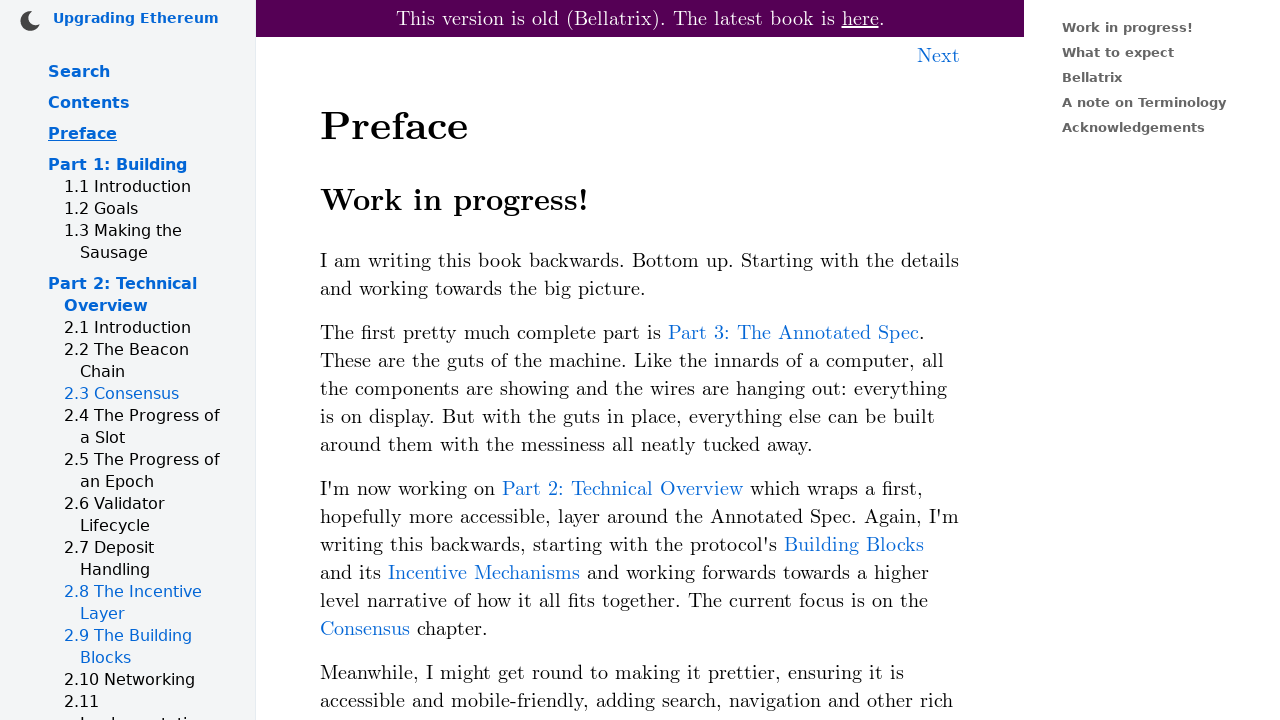

--- FILE ---
content_type: text/html
request_url: https://eth2book.info/bellatrix/preface/
body_size: 6266
content:
<!DOCTYPE html><html lang="en-GB"> <head><title>Upgrading Ethereum | Preface</title><meta name="description" content="A technical handbook on Ethereum's move to proof of stake and beyond."><meta charSet="utf-8"><meta name="viewport" content="width=device-width, initial-scale=1"><meta property="og:site-name" content="Upgrading Ethereum"><meta property="og:image" content="https://eth2book.info/f/android-icon-192x192.png"><meta property="og:description" content="A technical handbook on Ethereum's move to proof of stake and beyond."><meta property="og:type" content="website"><meta property="og:locale" content="en_GB"><meta property="og:title" content="Upgrading Ethereum | Preface"><meta property="og:url" content="https://eth2book.info/bellatrix/preface/"><meta name="twitter:card" content="summary"><meta name="twitter:site" content="eth2book.info"><meta name="twitter:creator" content="@benjaminion_xyz"><meta name="twitter:image" content="https://eth2book.info/f/android-icon-192x192.png"><link rel="apple-touch-icon" sizes="57x57" href="https://eth2book.info/f/apple-icon-57x57.png"><link rel="apple-touch-icon" sizes="60x60" href="https://eth2book.info/f/apple-icon-60x60.png"><link rel="apple-touch-icon" sizes="72x72" href="https://eth2book.info/f/apple-icon-72x72.png"><link rel="apple-touch-icon" sizes="76x76" href="https://eth2book.info/f/apple-icon-76x76.png"><link rel="apple-touch-icon" sizes="114x114" href="https://eth2book.info/f/apple-icon-114x114.png"><link rel="apple-touch-icon" sizes="120x120" href="https://eth2book.info/f/apple-icon-120x120.png"><link rel="apple-touch-icon" sizes="144x144" href="https://eth2book.info/f/apple-icon-144x144.png"><link rel="apple-touch-icon" sizes="152x152" href="https://eth2book.info/f/apple-icon-152x152.png"><link rel="apple-touch-icon" sizes="180x180" href="https://eth2book.info/f/apple-icon-180x180.png"><link rel="icon" type="image/png" sizes="192x192" href="https://eth2book.info/f/android-icon-192x192.png"><link rel="icon" type="image/png" sizes="32x32" href="https://eth2book.info/f/favicon-32x32.png"><link rel="icon" type="image/png" sizes="96x96" href="https://eth2book.info/f/favicon-96x96.png"><link rel="icon" type="image/png" sizes="16x16" href="https://eth2book.info/f/favicon-16x16.png"><link rel="canonical" href="https://eth2book.info/latest/preface/"><link rel="stylesheet" href="/bellatrix/dark_250711.css" media="(prefers-color-scheme: dark)"><link rel="stylesheet" href="/bellatrix/light_250711.css" media="(prefers-color-scheme: light)"><script type="module" src="https://eth2book.info/inc/dark-mode-toggle.js"></script><script type="module">var e=window._paq=window._paq||[];e.push(["setDomains",["*.eth2book.info"]]);e.push(["trackPageView"]);e.push(["enableLinkTracking"]);(function(){var a="https://eth2book.info/matomo/";e.push(["setTrackerUrl",a+"matomo.php"]),e.push(["setSiteId","1"]);var o=document,t=o.createElement("script"),s=o.getElementsByTagName("script")[0];t.async=!0,t.src=a+"matomo.js",s.parentNode.insertBefore(t,s)})();</script><link rel="stylesheet" href="/bellatrix/_astro/_path_.DR-AKfCr.css"></head> <body> <div id="all-content"> <aside id="dark-mode-toggle"> <dark-mode-toggle permanent="true"></dark-mode-toggle> </aside>  <div id="page"> <nav class="sidebar scrollable" aria-label="Book contents navigation"> <div class="sidebar-title"> <a href="/bellatrix/">Upgrading Ethereum</a> </div> <div id="index"> <ul><li><a href=/bellatrix/search/>Search</a></li><li><a href=/bellatrix/contents/>Contents</a></li><li><a href=/bellatrix/preface/ class="index-active" aria-current="page">Preface</a></li><li><a href=/bellatrix/part1/>Part 1: Building</a><ul><li><span class="label-string">1.1</span> Introduction</li><li><span class="label-string">1.2</span> Goals</li><li><span class="label-string">1.3</span> Making the Sausage</li></ul></li><li><a href=/bellatrix/part2/>Part 2: Technical Overview</a><ul><li><span class="label-string">2.1</span> Introduction</li><li><span class="label-string">2.2</span> The Beacon Chain</li><li><a href=/bellatrix/part2/consensus/><span class="label-string">2.3</span> Consensus</a></li><li><span class="label-string">2.4</span> The Progress of a Slot</li><li><span class="label-string">2.5</span> The Progress of an Epoch</li><li><span class="label-string">2.6</span> Validator Lifecycle</li><li><span class="label-string">2.7</span> Deposit Handling</li><li><a href=/bellatrix/part2/incentives/><span class="label-string">2.8</span> The Incentive Layer</a></li><li><a href=/bellatrix/part2/building_blocks/><span class="label-string">2.9</span> The Building Blocks</a></li><li><span class="label-string">2.10</span> Networking</li><li><span class="label-string">2.11</span> Implementation</li></ul></li><li><a href=/bellatrix/part3/>Part 3: Annotated Specification</a><ul><li><a href=/bellatrix/part3/introduction/><span class="label-string">3.1</span> Introduction</a></li><li><a href=/bellatrix/part3/config/><span class="label-string">3.2</span> Types, Constants, Presets, and Configuration</a></li><li><a href=/bellatrix/part3/containers/><span class="label-string">3.3</span> Containers</a></li><li><a href=/bellatrix/part3/helper/><span class="label-string">3.4</span> Helper Functions</a></li><li><a href=/bellatrix/part3/transition/><span class="label-string">3.5</span> Beacon Chain State Transition Function</a></li><li><a href=/bellatrix/part3/initialise/><span class="label-string">3.6</span> Initialise State</a></li><li><a href=/bellatrix/part3/forkchoice/><span class="label-string">3.7</span> Fork Choice</a></li><li><a href=/bellatrix/part3/safe-block/><span class="label-string">3.8</span> Safe Block</a></li></ul></li><li><a href=/bellatrix/part4/>Part 4: Upgrades</a><ul><li><span class="label-string">4.1</span> Hard forks</li><li><a href=/bellatrix/part4/history/><span class="label-string">4.2</span> Upgrade History</a></li><li><span class="label-string">4.3</span> The Merge</li></ul></li><li><a href=/bellatrix/appendices/>Appendices</a><ul><li><span class="label-string">5.1</span> Staking</li><li><span class="label-string">5.2</span> How to become a core dev</li><li><a href=/bellatrix/appendices/running/><span class="label-string">5.3</span> Running the spec</a></li><li><span class="label-string">5.4</span> Glossary</li></ul></li><li><a href=/bellatrix/annotated-spec/>One Page Annotated Spec</a></li><li><a href=/bellatrix/pdf/>PDF</a></li><li><a href=/bellatrix/contact/>Contact me</a></li></ul> </div> </nav> <div id="main-content" class="scrollable"> <div id="banner"><p>
This version is old (Bellatrix). The latest book is <a href="/latest/">here</a>.
</p></div> <div id="padded-content"> <nav class="prevnext" aria-label="Next and previous"><span class="prev"></span><span class="contents"><a href="/bellatrix/contents/">Contents</a></span><span class="next"><a href="/bellatrix/part1/" title="Part 1: Building" rel="next">
Next
</a></span></nav> <main> <h1 id="preface">Preface</h1>
<h2 id="work-in-progress"><a class="anchor" aria-hidden="true" href="#work-in-progress"><svg aria-hidden="true" tabindex="-1" height="16" version="1.1" viewBox="0 0 16 16" width="16"><path fill-rule="evenodd" d="M4 9h1v1H4c-1.5 0-3-1.69-3-3.5S2.55 3 4 3h4c1.45 0 3 1.69 3 3.5 0 1.41-.91 2.72-2 3.25V8.59c.58-.45 1-1.27 1-2.09C10 5.22 8.98 4 8 4H4c-.98 0-2 1.22-2 2.5S3 9 4 9zm9-3h-1v1h1c1 0 2 1.22 2 2.5S13.98 12 13 12H9c-.98 0-2-1.22-2-2.5 0-.83.42-1.64 1-2.09V6.25c-1.09.53-2 1.84-2 3.25C6 11.31 7.55 13 9 13h4c1.45 0 3-1.69 3-3.5S14.5 6 13 6z"></path></svg></a>Work in progress!</h2>
<p id="p_0">I am writing this book backwards. Bottom up. Starting with the details and working towards the big picture.</p>
<p id="p_1">The first pretty much complete part is <a href="/bellatrix/part3/">Part 3: The Annotated Spec</a>. These are the guts of the machine. Like the innards of a computer, all the components are showing and the wires are hanging out: everything is on display. But with the guts in place, everything else can be built around them with the messiness all neatly tucked away.</p>
<p id="p_2">I'm now working on <a href="/bellatrix/part2/">Part 2: Technical Overview</a> which wraps a first, hopefully more accessible, layer around the Annotated Spec. Again, I'm writing this backwards, starting with the protocol's <a href="/bellatrix/part2/building_blocks/">Building Blocks</a> and its <a href="/bellatrix/part2/incentives/">Incentive Mechanisms</a> and working forwards towards a higher level narrative of how it all fits together. The current focus is on the <a href="/bellatrix/part2/consensus/">Consensus</a> chapter.</p>
<p id="p_3">Meanwhile, I might get round to making it prettier, ensuring it is accessible and mobile-friendly, adding search, navigation and other rich information, PDF versions, maybe NFTs... who knows?</p>
<p id="p_4"><strong>Warning:</strong> until Edition 1.0 is out, anything may change. I'll try not to change URLs and anchors in the Annotated Spec part, but no promises. Anything else, including entire chapters and sections, should be considered unstable.</p>
<h2 id="what-to-expect"><a class="anchor" aria-hidden="true" href="#what-to-expect"><svg aria-hidden="true" tabindex="-1" height="16" version="1.1" viewBox="0 0 16 16" width="16"><path fill-rule="evenodd" d="M4 9h1v1H4c-1.5 0-3-1.69-3-3.5S2.55 3 4 3h4c1.45 0 3 1.69 3 3.5 0 1.41-.91 2.72-2 3.25V8.59c.58-.45 1-1.27 1-2.09C10 5.22 8.98 4 8 4H4c-.98 0-2 1.22-2 2.5S3 9 4 9zm9-3h-1v1h1c1 0 2 1.22 2 2.5S13.98 12 13 12H9c-.98 0-2-1.22-2-2.5 0-.83.42-1.64 1-2.09V6.25c-1.09.53-2 1.84-2 3.25C6 11.31 7.55 13 9 13h4c1.45 0 3-1.69 3-3.5S14.5 6 13 6z"></path></svg></a>What to expect</h2>
<p id="p_5">This is a book for those who want to understand Ethereum 2.0 – Ethereum on proof of stake – at a technical level. What does it do? How does it work? Why is it like this?</p>
<p id="p_6">Who am I writing for? For people like me! People who enjoy understanding how things work. But more than that, who like to know <em>why</em> things are the way they are.</p>
<p id="p_7">Although I am an Ethereum staker and an Ethereum user, I am not writing primarily for stakers or users here. Some of the generic material on <a href="/bellatrix/appendices/staking/">Staking</a> may be relevant (once I have written it), but you will find better help in places like the excellent <a href="https://ethstaker.cc/" rel="external noopener" target="_blank">EthStaker</a> community.</p>
<p id="p_8">The scope of the book concerns (what I consider to be) the Ethereum 2.0 protocol. Ethereum 2.0 has become a less well-defined term recently. But for me, it broadly includes,</p>
<ul>
<li id="li_0">all things proof of stake and the beacon chain,</li>
<li id="li_1">the process of The Merge by which Ethereum moved to proof of stake,</li>
<li id="li_2">in-protocol data sharding, and</li>
<li id="li_3">an array of potential future enhancements.</li>
</ul>
<p id="p_9">I will not be covering any of the historic Ethereum 1.0 protocol, except as it touches upon The Merge. The <a href="https://github.com/ethereumbook/ethereumbook" rel="external noopener" target="_blank">Mastering Ethereum book</a> is an excellent resource, and there is no point in duplicating it. Although roll-ups and other so-called layer 2 solutions have rapidly become part of the overall Ethereum 2.0 narrative, they are by definition not in-protocol, and I will not be covering them here. I will not be discussing, DeFi, DAOs, NFTs, or any of the wonderful things that can be built on top of this amazing technology.</p>
<p id="p_10">It's a chunky list of exclusions, but there's still <a href="/bellatrix/contents/">plenty to talk about</a>.</p>
<h2 id="bellatrix"><a class="anchor" aria-hidden="true" href="#bellatrix"><svg aria-hidden="true" tabindex="-1" height="16" version="1.1" viewBox="0 0 16 16" width="16"><path fill-rule="evenodd" d="M4 9h1v1H4c-1.5 0-3-1.69-3-3.5S2.55 3 4 3h4c1.45 0 3 1.69 3 3.5 0 1.41-.91 2.72-2 3.25V8.59c.58-.45 1-1.27 1-2.09C10 5.22 8.98 4 8 4H4c-.98 0-2 1.22-2 2.5S3 9 4 9zm9-3h-1v1h1c1 0 2 1.22 2 2.5S13.98 12 13 12H9c-.98 0-2-1.22-2-2.5 0-.83.42-1.64 1-2.09V6.25c-1.09.53-2 1.84-2 3.25C6 11.31 7.55 13 9 13h4c1.45 0 3-1.69 3-3.5S14.5 6 13 6z"></path></svg></a>Bellatrix</h2>
<p id="p_11">This edition covers the Bellatrix version of the deployed Ethereum 2.0 beacon chain. The beacon chain went live with Phase 0 on December 1st, 2020. It was upgraded to Altair on October 27th, 2021, and to Bellatrix on September 6th, 2022.</p>
<p id="p_12">Specifically, unless otherwise stated, any reference to the consensus specifications is to the version <a href="https://github.com/ethereum/consensus-specs/tree/v1.2.0" rel="external noopener" target="_blank">tagged v1.2.0</a> (the <a href="https://github.com/ethereum/consensus-specs/releases/tag/v1.2.0" rel="external noopener" target="_blank">Ailuropoda melanoleuca</a> release<sup><a href="#fn-fn-giant-panda" id="fnref-fn-giant-panda" data-footnote-ref="" aria-describedby="footnote-label">1</a></sup>).</p>
<h2 id="a-note-on-terminology"><a class="anchor" aria-hidden="true" href="#a-note-on-terminology"><svg aria-hidden="true" tabindex="-1" height="16" version="1.1" viewBox="0 0 16 16" width="16"><path fill-rule="evenodd" d="M4 9h1v1H4c-1.5 0-3-1.69-3-3.5S2.55 3 4 3h4c1.45 0 3 1.69 3 3.5 0 1.41-.91 2.72-2 3.25V8.59c.58-.45 1-1.27 1-2.09C10 5.22 8.98 4 8 4H4c-.98 0-2 1.22-2 2.5S3 9 4 9zm9-3h-1v1h1c1 0 2 1.22 2 2.5S13.98 12 13 12H9c-.98 0-2-1.22-2-2.5 0-.83.42-1.64 1-2.09V6.25c-1.09.53-2 1.84-2 3.25C6 11.31 7.55 13 9 13h4c1.45 0 3-1.69 3-3.5S14.5 6 13 6z"></path></svg></a>A note on Terminology</h2>
<p id="p_13">The "Ethereum 2.0" terminology is out of favour in some circles, but I don't really care. I will be happily using the terms "Ethereum 2.0", "Ethereum 2", "Ethereum 1", "Eth1", and "Eth2" throughout this book where it makes sense to me, and I'm pretty sure you'll know what I mean. I have more to say about this in <a href="/bellatrix/part1/introduction/">the first chapter</a>.</p>
<p id="p_14"><a id="british-english"></a>
You will also notice that I unapologetically use British English spelling, punctuation, and quaint idioms. It's a feature, not a bug.</p>
<h2 id="acknowledgements"><a class="anchor" aria-hidden="true" href="#acknowledgements"><svg aria-hidden="true" tabindex="-1" height="16" version="1.1" viewBox="0 0 16 16" width="16"><path fill-rule="evenodd" d="M4 9h1v1H4c-1.5 0-3-1.69-3-3.5S2.55 3 4 3h4c1.45 0 3 1.69 3 3.5 0 1.41-.91 2.72-2 3.25V8.59c.58-.45 1-1.27 1-2.09C10 5.22 8.98 4 8 4H4c-.98 0-2 1.22-2 2.5S3 9 4 9zm9-3h-1v1h1c1 0 2 1.22 2 2.5S13.98 12 13 12H9c-.98 0-2-1.22-2-2.5 0-.83.42-1.64 1-2.09V6.25c-1.09.53-2 1.84-2 3.25C6 11.31 7.55 13 9 13h4c1.45 0 3-1.69 3-3.5S14.5 6 13 6z"></path></svg></a>Acknowledgements</h2>
<p id="p_15">First and foremost, I want to thank my employer, ConsenSys. Much of the work has been in my own time, but ConsenSys has also been very cool with me working on this in the course of my day job. ConsenSys is a wonderful employer, a terrific force for good in the ecosystem, and an incredible place to work.</p>
<p id="p_16">So much of what I do involves writing about other people's work, and pretty much everything in this book is other people's work. I deeply value the openness and generosity of the Ethereum community. For me, this is one of its defining characteristics. Many people's contributions are cited throughout this book, and I am indebted to all of you. Being part of the Eth2 dev community has been the best experience of my life.</p>
<p id="p_17">Thank you to the many GitCoin grant supporters who donated in support of the original annotated specification and my regular What's New in Eth2 newsletter. And to generous crypto friends, anon and otherwise, for your kind gifts over the years. Your support has encouraged me hugely as I've wrestled with the minutiae of the spec. I bloody love this community.</p>
<p id="p_18">Shout-out to the EthStaker community: you rock!</p>
<p id="p_19">Finally, to circle back to ConsenSys: working daily with such brilliant, talented, generous, and knowledgeable people is a joy. The Protocols group, PegaSys, has been my home for the past five-plus years. It is where I helped establish the fabulous Protocols R&#x26;D team, and later kicked off the project that became Teku. Thank you for all your support and encouragement. I love working with all you wonderful people.</p>
<section data-footnotes="" class="footnotes"><h2 class="sr-only" id="footnote-label"><a class="anchor" aria-hidden="true" href="#footnote-label"><svg aria-hidden="true" tabindex="-1" height="16" version="1.1" viewBox="0 0 16 16" width="16"><path fill-rule="evenodd" d="M4 9h1v1H4c-1.5 0-3-1.69-3-3.5S2.55 3 4 3h4c1.45 0 3 1.69 3 3.5 0 1.41-.91 2.72-2 3.25V8.59c.58-.45 1-1.27 1-2.09C10 5.22 8.98 4 8 4H4c-.98 0-2 1.22-2 2.5S3 9 4 9zm9-3h-1v1h1c1 0 2 1.22 2 2.5S13.98 12 13 12H9c-.98 0-2-1.22-2-2.5 0-.83.42-1.64 1-2.09V6.25c-1.09.53-2 1.84-2 3.25C6 11.31 7.55 13 9 13h4c1.45 0 3-1.69 3-3.5S14.5 6 13 6z"></path></svg></a>Footnotes</h2>
<ol>
<li id="fn-fn-giant-panda">
<p>To save you looking it up, Ailuropoda melanoleuca is the formal name of the <a href="https://en.wikipedia.org/wiki/Giant_panda" rel="external noopener" target="_blank">giant panda</a>. <a href="#fnref-fn-giant-panda" data-footnote-backref="" aria-label="Back to reference 1" class="data-footnote-backref">↩</a></p>
</li>
</ol>
</section> </main>  <footer> <p>
Copyright &copy; Benjamin Edgington. Licensed under <a href="https://creativecommons.org/licenses/by-sa/4.0/" target="_blank" rel="external noreferrer">CC BY-SA 4.0</a>. Published <span class="date">2026-01-13 15:46 UTC</span>. Commit <a class="githash" href="https://github.com/benjaminion/upgrading-ethereum-book" target="_blank" rel="external noreferrer">abb6444</a>.
</p> </footer> <nav class="prevnext" aria-label="Next and previous"><span class="prev"></span><span class="contents"><a href="/bellatrix/contents/">Contents</a></span><span class="next"><a href="/bellatrix/part1/" title="Part 1: Building" rel="next">
Next
</a></span></nav> </div> </div> <nav id="page-navi" class="scrollable" aria-label="Page contents navigation"><ul><li><a href=/bellatrix/preface/#work-in-progress>Work in progress!</a></li><li><a href=/bellatrix/preface/#what-to-expect>What to expect</a></li><li><a href=/bellatrix/preface/#bellatrix>Bellatrix</a></li><li><a href=/bellatrix/preface/#a-note-on-terminology>A note on Terminology</a></li><li><a href=/bellatrix/preface/#acknowledgements>Acknowledgements</a></li></ul></nav> </div> <script type="module">function p(){document.body.querySelectorAll("a[data-footnote-ref]").forEach(o=>{if(o.parentElement.querySelector("span.fn-span")===null){const d=o.attributes.href.textContent.substring(1),a=document.getElementById(d);if(!a){console.log("Failed to find footnote ID "+d);return}const e=document.createElement("span");e.className="fn-span";for(let t=0;t<a.childNodes.length;t++)e.appendChild(a.childNodes[t].cloneNode(!0));const l=e.getElementsByClassName("data-footnote-backref");for(let t=0;t<l.length;t++)l[t].parentElement.removeChild(l[t]);e.addEventListener("transitionstart",t=>{const c=t.target,i=16,r=document.getElementById("main-content").getBoundingClientRect(),s=o.getBoundingClientRect(),f=c.getBoundingClientRect(),g=f.right-f.left;var n=(s.right+s.left-g)/2;n=Math.max(n,r.left+i),n=Math.min(n,r.right-g-i);const m=s.right;c.style.left=`${n-m}px`}),o.parentElement.append(e)}})}document.addEventListener("DOMContentLoaded",()=>{p()});</script> <script type="module">window.addEventListener("beforeprint",()=>{const t=document.body.querySelectorAll("details");for(let e=0;e<t.length;e++)t[e].open?t[e].dataset.open="1":t[e].setAttribute("open","")});window.addEventListener("afterprint",()=>{const t=document.body.querySelectorAll("details");for(let e=0;e<t.length;e++)t[e].dataset.open?t[e].dataset.open="":t[e].removeAttribute("open")});async function n(){window.pageYOffset!==0&&document.querySelector("html").scroll(0,-window.pageYOffset)}window.addEventListener("load",()=>{n()});window.addEventListener("scroll",()=>{n()});</script>  </div> <script defer src="https://static.cloudflareinsights.com/beacon.min.js/vcd15cbe7772f49c399c6a5babf22c1241717689176015" integrity="sha512-ZpsOmlRQV6y907TI0dKBHq9Md29nnaEIPlkf84rnaERnq6zvWvPUqr2ft8M1aS28oN72PdrCzSjY4U6VaAw1EQ==" data-cf-beacon='{"version":"2024.11.0","token":"39f9bb3dfc514a91b588dd7cb4fc64af","r":1,"server_timing":{"name":{"cfCacheStatus":true,"cfEdge":true,"cfExtPri":true,"cfL4":true,"cfOrigin":true,"cfSpeedBrain":true},"location_startswith":null}}' crossorigin="anonymous"></script>
</body></html>

--- FILE ---
content_type: text/css
request_url: https://eth2book.info/bellatrix/light_250711.css
body_size: -255
content:
:root {
  --color-scheme: light;
  --background: #fff;
  --foreground: #000;
  --link-colour: #0366d6;
  --fn-tt-foreground: #000;
  --fn-tt-background: #ddd;
  --table-border: #999;
  --th-background: #999;
  --th-border: #ccc;
  --th-colour: #fff;
  --sidebar-background: #f3f5f6;
  --sidebar-foreground: #000;
  --pagenavi-link: #666;
  --pagenavi-link-hover: #333;
  --search-chunk-background: #eee;
  --search-text-highlight: #d8d8d8;
}


--- FILE ---
content_type: text/css
request_url: https://eth2book.info/bellatrix/_astro/_path_.DR-AKfCr.css
body_size: 12312
content:
@font-face{font-family:"Computer Modern Serif";src:url(https://eth2book.info/fonts/cmu/cmunrm.woff2) format("woff2"),url(https://eth2book.info/fonts/cmu/cmunrm.woff) format("woff");font-weight:400;font-style:normal}@font-face{font-family:"Computer Modern Serif";src:url(https://eth2book.info/fonts/cmu/cmunbx.woff2) format("woff2"),url(https://eth2book.info/fonts/cmu/cmunbx.woff) format("woff");font-weight:700;font-style:normal}@font-face{font-family:"Computer Modern Serif";src:url(https://eth2book.info/fonts/cmu/cmunti.woff2) format("woff2"),url(https://eth2book.info/fonts/cmu/cmunti.woff) format("woff");font-weight:400;font-style:italic}@font-face{font-family:"Computer Modern Serif";src:url(https://eth2book.info/fonts/cmu/cmunbi.woff2) format("woff2"),url(https://eth2book.info/fonts/cmu/cmunbi.woff) format("woff");font-weight:700;font-style:italic}@font-face{font-family:Computer Modern Typewriter;src:url(https://eth2book.info/fonts/cmu/cmuntt.woff2) format("woff2"),url(https://eth2book.info/fonts/cmu/cmuntt.woff) format("woff");font-weight:400;font-style:normal}@font-face{font-family:Computer Modern Typewriter;src:url(https://eth2book.info/fonts/cmu/cmuntb.woff2) format("woff2"),url(https://eth2book.info/fonts/cmu/cmuntb.woff) format("woff");font-weight:700;font-style:normal}@font-face{font-family:Computer Modern Typewriter;src:url(https://eth2book.info/fonts/cmu/cmunit.woff2) format("woff2"),url(https://eth2book.info/fonts/cmu/cmunit.woff) format("woff");font-weight:400;font-style:italic}@font-face{font-family:Computer Modern Typewriter;src:url(https://eth2book.info/fonts/cmu/cmuntx.woff2) format("woff2"),url(https://eth2book.info/fonts/cmu/cmuntx.woff) format("woff");font-weight:700;font-style:italic}aside#dark-mode-toggle{position:absolute;left:0;top:0;padding:0 0 0 .5rem}dark-mode-toggle{--dark-mode-toggle-dark-icon: url("data:image/svg+xml,%3csvg%20xmlns='http://www.w3.org/2000/svg'%20version='1.1'%20viewBox='0%200%20256%20256'%3e%3cg%20style='fill:%20%23ddd;%20stroke:%20none;%20stroke-width:%201;%20stroke-dasharray:%20none;%20stroke-linecap:%20butt;%20stroke-linejoin:%20miter;%20stroke-miterlimit:%2010;%20fill-rule:%20nonzero;%20opacity:%201;'%20stroke-linecap='round'%20transform='translate(1.4065934065934016%201.4065934065934016)%20scale(2.81%202.81)'%3e%3cpath%20d='M%2045%2011.861%20c%202.927%200%205.764%200.383%208.467%201.096%20C%2051.156%207.54%2048.279%203.09%2045%200%20c%20-3.279%203.09%20-6.156%207.54%20-8.467%2012.957%20C%2039.236%2012.245%2042.073%2011.861%2045%2011.861%20z'%20/%3e%3cpath%20d='M%2073.641%2028.339%20c%202.199%20-5.468%203.312%20-10.652%203.178%20-15.159%20c%20-4.506%20-0.133%20-9.691%200.979%20-15.159%203.179%20C%2066.617%2019.248%2070.752%2023.383%2073.641%2028.339%20z'%20/%3e%3cpath%20d='M%2028.339%2016.359%20c%20-5.468%20-2.199%20-10.652%20-3.312%20-15.159%20-3.178%20c%20-0.133%204.506%200.979%209.691%203.178%2015.159%20C%2019.248%2023.383%2023.383%2019.248%2028.339%2016.359%20z'%20/%3e%3cpath%20d='M%2090%2045%20c%20-3.09%20-3.279%20-7.54%20-6.156%20-12.957%20-8.467%20c%200.713%202.703%201.096%205.54%201.096%208.467%20s%20-0.383%205.764%20-1.096%208.467%20C%2082.46%2051.156%2086.91%2048.279%2090%2045%20z'%20/%3e%3cpath%20d='M%2011.861%2045%20c%200%20-2.927%200.383%20-5.764%201.096%20-8.467%20C%207.54%2038.844%203.09%2041.721%200%2045%20c%203.09%203.279%207.54%206.156%2012.957%208.467%20C%2012.245%2050.764%2011.861%2047.927%2011.861%2045%20z'%20/%3e%3cpath%20d='M%2061.661%2073.641%20c%205.468%202.199%2010.652%203.312%2015.159%203.178%20c%200.133%20-4.506%20-0.979%20-9.691%20-3.178%20-15.159%20C%2070.752%2066.617%2066.617%2070.752%2061.661%2073.641%20z'%20/%3e%3cpath%20d='M%2045%2078.139%20c%20-2.927%200%20-5.764%20-0.383%20-8.467%20-1.096%20C%2038.844%2082.46%2041.721%2086.91%2045%2090%20c%203.279%20-3.09%206.156%20-7.54%208.467%20-12.957%20C%2050.764%2077.755%2047.927%2078.139%2045%2078.139%20z'%20/%3e%3cpath%20d='M%2016.359%2061.661%20c%20-2.199%205.468%20-3.312%2010.652%20-3.178%2015.159%20c%204.506%200.133%209.691%20-0.979%2015.159%20-3.178%20C%2023.383%2070.752%2019.248%2066.617%2016.359%2061.661%20z'%20transform='matrix(1%200%200%201%200%200)'%20/%3e%3ccircle%20cx='45'%20cy='45'%20r='27'/%3e%3c/g%3e%3c/svg%3e");--dark-mode-toggle-light-icon: url("data:image/svg+xml,%3csvg%20xmlns='http://www.w3.org/2000/svg'%20version='1.1'%20viewBox='0%200%20256%20256'%3e%3cg%20style='fill:%20%23444;%20stroke:%20none;%20stroke-width:%201;%20stroke-dasharray:%20none;%20stroke-linecap:%20butt;%20stroke-linejoin:%20miter;%20stroke-miterlimit:%2010;%20fill-rule:%20nonzero;%20opacity:%201;'%20stroke-linecap='round'%20transform='translate(1.4065934065934016%201.4065934065934016)%20scale(2.81%202.81)'%3e%3cpath%20d='M%2087.823%2060.7%20c%20-0.463%20-0.423%20-1.142%20-0.506%20-1.695%20-0.214%20c%20-15.834%208.398%20-35.266%202.812%20-44.232%20-12.718%20c%20-8.966%20-15.53%20-4.09%20-35.149%2011.101%20-44.665%20c%200.531%20-0.332%200.796%20-0.963%200.661%20-1.574%20c%20-0.134%20-0.612%20-0.638%20-1.074%20-1.259%20-1.153%20c%20-9.843%20-1.265%20-19.59%200.692%20-28.193%205.66%20C%2013.8%2012.041%206.356%2021.743%203.246%2033.35%20S%201.732%2057.08%207.741%2067.487%20c%206.008%2010.407%2015.709%2017.851%2027.316%2020.961%20C%2038.933%2089.486%2042.866%2090%2046.774%2090%20c%207.795%200%2015.489%20-2.044%2022.42%20-6.046%20c%208.601%20-4.966%2015.171%20-12.43%2018.997%20-21.586%20C%2088.433%2061.79%2088.285%2061.123%2087.823%2060.7%20z'%20/%3e%3c/g%3e%3c/svg%3e");--dark-mode-toggle-icon-size: 20px}@media print{aside#dark-mode-toggle{display:none}}@media screen and (max-width:1200px){aside#dark-mode-toggle{position:absolute;display:block;width:100vw;padding:0;height:20px;overflow-y:visible;text-align:right}}html{height:100vh;overflow-y:hidden}body{margin:0;padding:0;background-color:var(--background);color:var(--foreground);text-rendering:optimizeLegibility;font-family:system-ui,-apple-system,Segoe UI,Roboto,Ubuntu,Cantarell,Noto Sans,sans-serif,BlinkMacSystemFont,Segoe UI,Helvetica,Arial,sans-serif,"Apple Color Emoji","Segoe UI Emoji",Segoe UI Symbol;transition:color var(--transition),background-color var(--transition)}.sr-only{position:absolute;width:1px;height:1px;padding:0;margin:-1px;overflow:hidden;clip-path:rect(0 0 0 0);border:0}#page{display:flex;flex-direction:row;width:100vw;height:100vh;margin:0;padding:0;overflow:hidden}#main-content{display:inline-block;box-sizing:border-box;margin:0;padding:0;font-family:"Computer Modern Serif",serif;font-size:20px;overflow-x:hidden}#padded-content{width:var(--content-width);margin:0 calc((100vw - var(--sidebar-width) - var(--content-width) - var(--navi-width)) / 2);padding:0}code,pre,tt{font-family:Computer Modern Typewriter,SFMono-Regular,Consolas,Liberation Mono,Menlo,monospace}p{margin-top:0;margin-bottom:16px;line-height:1.4128}a{color:var(--link-colour);text-decoration:none;transition:color var(--transition)}a:hover{text-decoration:underline}a[rel*=external]:after{content:"↗";font-size:10px;vertical-align:top}code{font-size:95%}span.wrap{word-break:break-all}sup,sub{font-size:.75em;line-height:0;vertical-align:baseline;position:relative;display:inline-block}sup{top:-.6em;left:.1em}sub{bottom:-.25em}sup a,sub a,sup span,sub span{line-height:normal;font-size:inherit;vertical-align:baseline}h2,h3,h4,h5,h6{position:relative}h3{padding-bottom:6px;margin-bottom:1ex}h4,h5,h6{margin-top:4ex;margin-bottom:1ex}h3+h4{margin-top:1ex}h1+p,h2+p,h3+p,h4+p,h5+p,h6+p{margin-top:1ex}h3{font-size:130%}h4{font-size:120%}h5{font-size:110%}h6{font-size:100%}h4 code,h5 code,h6 code{font-size:inherit}a.anchor{position:absolute;left:-20px;display:inline-block}a.anchor svg{width:16px;height:16px;opacity:0;transition:opacity .3s ease}h2:hover svg,h3:hover svg,h4:hover svg,h5:hover svg,h6:hover svg{opacity:1}figure{text-align:center;padding:0;margin:3ex auto}figcaption{text-align:center;padding:0;margin:0 auto 3ex;font-style:italic}table{border:solid var(--table-border) 1px;border-collapse:collapse;margin:3ex 0}td,th{border:solid var(--table-border) 1px;padding:4px 8px;text-align:left;vertical-align:top}th{color:var(--th-colour);background-color:var(--th-background);border:solid var(--th-border) 1px;border-top-style:inherit}th:first-child{border-left-style:inherit}th:last-child{border-right-style:inherit}th:empty{display:none}main li{line-height:1.4128;padding-bottom:3px}main ol{list-style-type:decimal}main ol ol{list-style-type:lower-alpha}main ol ol ol{list-style-type:lower-roman}blockquote{margin-left:0;padding-left:2em;border-left:solid #ccc 4px}div.title-page{display:flex;min-height:80vh;margin:0 20%;text-align:center;flex-direction:column;justify-content:space-around;font-weight:700}div.title-page .h2,div.title-page .h3,div.title-page .h4{border:none;padding:0;margin:1ex 0}div.title-page .h2{font-size:30px}div.title-page .h3{font-size:26px}div.title-page .h4{font-size:24px}div.title-page svg{margin:1ex auto}div.chapter-header h1{display:inline;font-size:90%}div.section-header h1,div.section-header h2{display:inline;font-size:.9em}div.section-header h1:after{content:" | "}div.section-header,div.chapter-header{padding:0;border-bottom:solid 1px #999}details{margin-bottom:2ex}details summary{font-weight:700}details p:first-of-type{padding-top:2ex}pre[class^=language-]{padding:1ex 1em;border-radius:1ex;line-height:1}pre[class^=language-] code{font-size:.8em;line-height:1}p span.katex,li span.katex,td span.katex{font-size:inherit}.katex-display .katex{font-size:1em}section.footnotes{margin-top:6ex;border:0;border-top:solid 1px #ccc;font-size:85%}div.summary{width:80%;margin:1ex auto 4ex;padding:1ex 1em;border:double #999 3.5px}a.anchor svg path{fill:var(--foreground)}figure.chart svg path[class$=Text]{fill:currentColor}figure.chart svg path[class*=Axis][stroke="#000"]{stroke:currentColor!important}figure.diagram svg{color-scheme:var(--color-scheme)!important}figure svg path{transition:stroke var(--transition),fill var(--transition)}figure.diagram svg foreignObject div,figure.diagram svg rect,figure.diagram svg text,figure.diagram svg span{transition:color var(--transition),background-color var(--transition),fill var(--transition)}div.title-page svg g#layer101 path{fill:#343434!important}@media print{html,body,#page,#main-content{--background: #fff;--foreground: #000;display:block!important;overflow:visible!important;width:100%!important;max-width:initial!important;min-width:initial!important;margin:initial!important;padding:initial!important;background-color:var(--background);color:var(--foreground)}#main-content{font-size:12pt!important}#padded-content{width:auto!important;margin:0!important;padding:0 12mm!important}h1,h2,h3,h4,h5,h6{position:initial!important;break-after:avoid;page-break-after:avoid}td,th{color:inherit;border:solid #999999 1px}a{color:#000}a[rel*=external]{color:#00f}a[rel*=external]:after{content:""}a.anchor,a.data-footnote-backref{display:none}pre[class*=language-]{background:none;overflow:hidden}pre[class*=language-] code{color:#000!important;font-size:75%!important}pre[class*=language-] code span{color:#000!important}summary{list-style:none}}@media screen and (min-width:1920px){body{position:relative;width:var(--max-page-width);margin:0 auto}#padded-content{width:calc(var(--max-page-width) / 2);margin:0 calc(var(--max-page-width) / 20)}}@media screen and (max-width:1200px){#main-content{width:auto}#padded-content{width:auto;margin:0 auto;padding:1.5rem 1.5rem 5rem;min-width:auto}footer{padding-bottom:1rem}div.title-page{margin:0}}@media screen and (max-width:600px){#padded-content{padding:1.5rem .75rem 5rem}figure{width:100%!important}footer{margin-top:3rem}blockquote{padding-left:1rem}ul{padding-left:1.2rem}ol{padding-left:1.5rem}}@font-face{font-display:block;font-family:KaTeX_AMS;font-style:normal;font-weight:400;src:url(/bellatrix/_astro/KaTeX_AMS-Regular.BQhdFMY1.woff2) format("woff2"),url(/bellatrix/_astro/KaTeX_AMS-Regular.DMm9YOAa.woff) format("woff"),url(/bellatrix/_astro/KaTeX_AMS-Regular.DRggAlZN.ttf) format("truetype")}@font-face{font-display:block;font-family:KaTeX_Caligraphic;font-style:normal;font-weight:700;src:url(/bellatrix/_astro/KaTeX_Caligraphic-Bold.Dq_IR9rO.woff2) format("woff2"),url(/bellatrix/_astro/KaTeX_Caligraphic-Bold.BEiXGLvX.woff) format("woff"),url(/bellatrix/_astro/KaTeX_Caligraphic-Bold.ATXxdsX0.ttf) format("truetype")}@font-face{font-display:block;font-family:KaTeX_Caligraphic;font-style:normal;font-weight:400;src:url(/bellatrix/_astro/KaTeX_Caligraphic-Regular.Di6jR-x-.woff2) format("woff2"),url(/bellatrix/_astro/KaTeX_Caligraphic-Regular.CTRA-rTL.woff) format("woff"),url(/bellatrix/_astro/KaTeX_Caligraphic-Regular.wX97UBjC.ttf) format("truetype")}@font-face{font-display:block;font-family:KaTeX_Fraktur;font-style:normal;font-weight:700;src:url(/bellatrix/_astro/KaTeX_Fraktur-Bold.CL6g_b3V.woff2) format("woff2"),url(/bellatrix/_astro/KaTeX_Fraktur-Bold.BsDP51OF.woff) format("woff"),url(/bellatrix/_astro/KaTeX_Fraktur-Bold.BdnERNNW.ttf) format("truetype")}@font-face{font-display:block;font-family:KaTeX_Fraktur;font-style:normal;font-weight:400;src:url(/bellatrix/_astro/KaTeX_Fraktur-Regular.CTYiF6lA.woff2) format("woff2"),url(/bellatrix/_astro/KaTeX_Fraktur-Regular.Dxdc4cR9.woff) format("woff"),url(/bellatrix/_astro/KaTeX_Fraktur-Regular.CB_wures.ttf) format("truetype")}@font-face{font-display:block;font-family:KaTeX_Main;font-style:normal;font-weight:700;src:url(/bellatrix/_astro/KaTeX_Main-Bold.Cx986IdX.woff2) format("woff2"),url(/bellatrix/_astro/KaTeX_Main-Bold.Jm3AIy58.woff) format("woff"),url(/bellatrix/_astro/KaTeX_Main-Bold.waoOVXN0.ttf) format("truetype")}@font-face{font-display:block;font-family:KaTeX_Main;font-style:italic;font-weight:700;src:url(/bellatrix/_astro/KaTeX_Main-BoldItalic.DxDJ3AOS.woff2) format("woff2"),url(/bellatrix/_astro/KaTeX_Main-BoldItalic.SpSLRI95.woff) format("woff"),url(/bellatrix/_astro/KaTeX_Main-BoldItalic.DzxPMmG6.ttf) format("truetype")}@font-face{font-display:block;font-family:KaTeX_Main;font-style:italic;font-weight:400;src:url(/bellatrix/_astro/KaTeX_Main-Italic.NWA7e6Wa.woff2) format("woff2"),url(/bellatrix/_astro/KaTeX_Main-Italic.BMLOBm91.woff) format("woff"),url(/bellatrix/_astro/KaTeX_Main-Italic.3WenGoN9.ttf) format("truetype")}@font-face{font-display:block;font-family:KaTeX_Main;font-style:normal;font-weight:400;src:url(/bellatrix/_astro/KaTeX_Main-Regular.B22Nviop.woff2) format("woff2"),url(/bellatrix/_astro/KaTeX_Main-Regular.Dr94JaBh.woff) format("woff"),url(/bellatrix/_astro/KaTeX_Main-Regular.ypZvNtVU.ttf) format("truetype")}@font-face{font-display:block;font-family:KaTeX_Math;font-style:italic;font-weight:700;src:url(/bellatrix/_astro/KaTeX_Math-BoldItalic.CZnvNsCZ.woff2) format("woff2"),url(/bellatrix/_astro/KaTeX_Math-BoldItalic.iY-2wyZ7.woff) format("woff"),url(/bellatrix/_astro/KaTeX_Math-BoldItalic.B3XSjfu4.ttf) format("truetype")}@font-face{font-display:block;font-family:KaTeX_Math;font-style:italic;font-weight:400;src:url(/bellatrix/_astro/KaTeX_Math-Italic.t53AETM-.woff2) format("woff2"),url(/bellatrix/_astro/KaTeX_Math-Italic.DA0__PXp.woff) format("woff"),url(/bellatrix/_astro/KaTeX_Math-Italic.flOr_0UB.ttf) format("truetype")}@font-face{font-display:block;font-family:KaTeX_SansSerif;font-style:normal;font-weight:700;src:url(/bellatrix/_astro/KaTeX_SansSerif-Bold.D1sUS0GD.woff2) format("woff2"),url(/bellatrix/_astro/KaTeX_SansSerif-Bold.DbIhKOiC.woff) format("woff"),url(/bellatrix/_astro/KaTeX_SansSerif-Bold.CFMepnvq.ttf) format("truetype")}@font-face{font-display:block;font-family:KaTeX_SansSerif;font-style:italic;font-weight:400;src:url(/bellatrix/_astro/KaTeX_SansSerif-Italic.C3H0VqGB.woff2) format("woff2"),url(/bellatrix/_astro/KaTeX_SansSerif-Italic.DN2j7dab.woff) format("woff"),url(/bellatrix/_astro/KaTeX_SansSerif-Italic.YYjJ1zSn.ttf) format("truetype")}@font-face{font-display:block;font-family:KaTeX_SansSerif;font-style:normal;font-weight:400;src:url(/bellatrix/_astro/KaTeX_SansSerif-Regular.DDBCnlJ7.woff2) format("woff2"),url(/bellatrix/_astro/KaTeX_SansSerif-Regular.CS6fqUqJ.woff) format("woff"),url(/bellatrix/_astro/KaTeX_SansSerif-Regular.BNo7hRIc.ttf) format("truetype")}@font-face{font-display:block;font-family:KaTeX_Script;font-style:normal;font-weight:400;src:url(/bellatrix/_astro/KaTeX_Script-Regular.D3wIWfF6.woff2) format("woff2"),url(/bellatrix/_astro/KaTeX_Script-Regular.D5yQViql.woff) format("woff"),url(/bellatrix/_astro/KaTeX_Script-Regular.C5JkGWo-.ttf) format("truetype")}@font-face{font-display:block;font-family:KaTeX_Size1;font-style:normal;font-weight:400;src:url(/bellatrix/_astro/KaTeX_Size1-Regular.mCD8mA8B.woff2) format("woff2"),url(/bellatrix/_astro/KaTeX_Size1-Regular.C195tn64.woff) format("woff"),url(/bellatrix/_astro/KaTeX_Size1-Regular.Dbsnue_I.ttf) format("truetype")}@font-face{font-display:block;font-family:KaTeX_Size2;font-style:normal;font-weight:400;src:url(/bellatrix/_astro/KaTeX_Size2-Regular.Dy4dx90m.woff2) format("woff2"),url(/bellatrix/_astro/KaTeX_Size2-Regular.oD1tc_U0.woff) format("woff"),url(/bellatrix/_astro/KaTeX_Size2-Regular.B7gKUWhC.ttf) format("truetype")}@font-face{font-display:block;font-family:KaTeX_Size3;font-style:normal;font-weight:400;src:url([data-uri]) format("woff2"),url(/bellatrix/_astro/KaTeX_Size3-Regular.CTq5MqoE.woff) format("woff"),url(/bellatrix/_astro/KaTeX_Size3-Regular.DgpXs0kz.ttf) format("truetype")}@font-face{font-display:block;font-family:KaTeX_Size4;font-style:normal;font-weight:400;src:url(/bellatrix/_astro/KaTeX_Size4-Regular.Dl5lxZxV.woff2) format("woff2"),url(/bellatrix/_astro/KaTeX_Size4-Regular.BF-4gkZK.woff) format("woff"),url(/bellatrix/_astro/KaTeX_Size4-Regular.DWFBv043.ttf) format("truetype")}@font-face{font-display:block;font-family:KaTeX_Typewriter;font-style:normal;font-weight:400;src:url(/bellatrix/_astro/KaTeX_Typewriter-Regular.CO6r4hn1.woff2) format("woff2"),url(/bellatrix/_astro/KaTeX_Typewriter-Regular.C0xS9mPB.woff) format("woff"),url(/bellatrix/_astro/KaTeX_Typewriter-Regular.D3Ib7_Hf.ttf) format("truetype")}.katex{font: 1.21em KaTeX_Main,Times New Roman,serif;line-height:1.2;text-indent:0;text-rendering:auto}.katex *{-ms-high-contrast-adjust:none!important;border-color:currentColor}.katex .katex-version:after{content:"0.16.25"}.katex .katex-mathml{clip:rect(1px,1px,1px,1px);border:0;height:1px;overflow:hidden;padding:0;position:absolute;width:1px}.katex .katex-html>.newline{display:block}.katex .base{position:relative;white-space:nowrap;width:-webkit-min-content;width:-moz-min-content;width:min-content}.katex .base,.katex .strut{display:inline-block}.katex .textbf{font-weight:700}.katex .textit{font-style:italic}.katex .textrm{font-family:KaTeX_Main}.katex .textsf{font-family:KaTeX_SansSerif}.katex .texttt{font-family:KaTeX_Typewriter}.katex .mathnormal{font-family:KaTeX_Math;font-style:italic}.katex .mathit{font-family:KaTeX_Main;font-style:italic}.katex .mathrm{font-style:normal}.katex .mathbf{font-family:KaTeX_Main;font-weight:700}.katex .boldsymbol{font-family:KaTeX_Math;font-style:italic;font-weight:700}.katex .amsrm,.katex .mathbb,.katex .textbb{font-family:KaTeX_AMS}.katex .mathcal{font-family:KaTeX_Caligraphic}.katex .mathfrak,.katex .textfrak{font-family:KaTeX_Fraktur}.katex .mathboldfrak,.katex .textboldfrak{font-family:KaTeX_Fraktur;font-weight:700}.katex .mathtt{font-family:KaTeX_Typewriter}.katex .mathscr,.katex .textscr{font-family:KaTeX_Script}.katex .mathsf,.katex .textsf{font-family:KaTeX_SansSerif}.katex .mathboldsf,.katex .textboldsf{font-family:KaTeX_SansSerif;font-weight:700}.katex .mathitsf,.katex .mathsfit,.katex .textitsf{font-family:KaTeX_SansSerif;font-style:italic}.katex .mainrm{font-family:KaTeX_Main;font-style:normal}.katex .vlist-t{border-collapse:collapse;display:inline-table;table-layout:fixed}.katex .vlist-r{display:table-row}.katex .vlist{display:table-cell;position:relative;vertical-align:bottom}.katex .vlist>span{display:block;height:0;position:relative}.katex .vlist>span>span{display:inline-block}.katex .vlist>span>.pstrut{overflow:hidden;width:0}.katex .vlist-t2{margin-right:-2px}.katex .vlist-s{display:table-cell;font-size:1px;min-width:2px;vertical-align:bottom;width:2px}.katex .vbox{align-items:baseline;display:inline-flex;flex-direction:column}.katex .hbox{width:100%}.katex .hbox,.katex .thinbox{display:inline-flex;flex-direction:row}.katex .thinbox{max-width:0;width:0}.katex .msupsub{text-align:left}.katex .mfrac>span>span{text-align:center}.katex .mfrac .frac-line{border-bottom-style:solid;display:inline-block;width:100%}.katex .hdashline,.katex .hline,.katex .mfrac .frac-line,.katex .overline .overline-line,.katex .rule,.katex .underline .underline-line{min-height:1px}.katex .mspace{display:inline-block}.katex .clap,.katex .llap,.katex .rlap{position:relative;width:0}.katex .clap>.inner,.katex .llap>.inner,.katex .rlap>.inner{position:absolute}.katex .clap>.fix,.katex .llap>.fix,.katex .rlap>.fix{display:inline-block}.katex .llap>.inner{right:0}.katex .clap>.inner,.katex .rlap>.inner{left:0}.katex .clap>.inner>span{margin-left:-50%;margin-right:50%}.katex .rule{border:0 solid;display:inline-block;position:relative}.katex .hline,.katex .overline .overline-line,.katex .underline .underline-line{border-bottom-style:solid;display:inline-block;width:100%}.katex .hdashline{border-bottom-style:dashed;display:inline-block;width:100%}.katex .sqrt>.root{margin-left:.2777777778em;margin-right:-.5555555556em}.katex .fontsize-ensurer.reset-size1.size1,.katex .sizing.reset-size1.size1{font-size:1em}.katex .fontsize-ensurer.reset-size1.size2,.katex .sizing.reset-size1.size2{font-size:1.2em}.katex .fontsize-ensurer.reset-size1.size3,.katex .sizing.reset-size1.size3{font-size:1.4em}.katex .fontsize-ensurer.reset-size1.size4,.katex .sizing.reset-size1.size4{font-size:1.6em}.katex .fontsize-ensurer.reset-size1.size5,.katex .sizing.reset-size1.size5{font-size:1.8em}.katex .fontsize-ensurer.reset-size1.size6,.katex .sizing.reset-size1.size6{font-size:2em}.katex .fontsize-ensurer.reset-size1.size7,.katex .sizing.reset-size1.size7{font-size:2.4em}.katex .fontsize-ensurer.reset-size1.size8,.katex .sizing.reset-size1.size8{font-size:2.88em}.katex .fontsize-ensurer.reset-size1.size9,.katex .sizing.reset-size1.size9{font-size:3.456em}.katex .fontsize-ensurer.reset-size1.size10,.katex .sizing.reset-size1.size10{font-size:4.148em}.katex .fontsize-ensurer.reset-size1.size11,.katex .sizing.reset-size1.size11{font-size:4.976em}.katex .fontsize-ensurer.reset-size2.size1,.katex .sizing.reset-size2.size1{font-size:.8333333333em}.katex .fontsize-ensurer.reset-size2.size2,.katex .sizing.reset-size2.size2{font-size:1em}.katex .fontsize-ensurer.reset-size2.size3,.katex .sizing.reset-size2.size3{font-size:1.1666666667em}.katex .fontsize-ensurer.reset-size2.size4,.katex .sizing.reset-size2.size4{font-size:1.3333333333em}.katex .fontsize-ensurer.reset-size2.size5,.katex .sizing.reset-size2.size5{font-size:1.5em}.katex .fontsize-ensurer.reset-size2.size6,.katex .sizing.reset-size2.size6{font-size:1.6666666667em}.katex .fontsize-ensurer.reset-size2.size7,.katex .sizing.reset-size2.size7{font-size:2em}.katex .fontsize-ensurer.reset-size2.size8,.katex .sizing.reset-size2.size8{font-size:2.4em}.katex .fontsize-ensurer.reset-size2.size9,.katex .sizing.reset-size2.size9{font-size:2.88em}.katex .fontsize-ensurer.reset-size2.size10,.katex .sizing.reset-size2.size10{font-size:3.4566666667em}.katex .fontsize-ensurer.reset-size2.size11,.katex .sizing.reset-size2.size11{font-size:4.1466666667em}.katex .fontsize-ensurer.reset-size3.size1,.katex .sizing.reset-size3.size1{font-size:.7142857143em}.katex .fontsize-ensurer.reset-size3.size2,.katex .sizing.reset-size3.size2{font-size:.8571428571em}.katex .fontsize-ensurer.reset-size3.size3,.katex .sizing.reset-size3.size3{font-size:1em}.katex .fontsize-ensurer.reset-size3.size4,.katex .sizing.reset-size3.size4{font-size:1.1428571429em}.katex .fontsize-ensurer.reset-size3.size5,.katex .sizing.reset-size3.size5{font-size:1.2857142857em}.katex .fontsize-ensurer.reset-size3.size6,.katex .sizing.reset-size3.size6{font-size:1.4285714286em}.katex .fontsize-ensurer.reset-size3.size7,.katex .sizing.reset-size3.size7{font-size:1.7142857143em}.katex .fontsize-ensurer.reset-size3.size8,.katex .sizing.reset-size3.size8{font-size:2.0571428571em}.katex .fontsize-ensurer.reset-size3.size9,.katex .sizing.reset-size3.size9{font-size:2.4685714286em}.katex .fontsize-ensurer.reset-size3.size10,.katex .sizing.reset-size3.size10{font-size:2.9628571429em}.katex .fontsize-ensurer.reset-size3.size11,.katex .sizing.reset-size3.size11{font-size:3.5542857143em}.katex .fontsize-ensurer.reset-size4.size1,.katex .sizing.reset-size4.size1{font-size:.625em}.katex .fontsize-ensurer.reset-size4.size2,.katex .sizing.reset-size4.size2{font-size:.75em}.katex .fontsize-ensurer.reset-size4.size3,.katex .sizing.reset-size4.size3{font-size:.875em}.katex .fontsize-ensurer.reset-size4.size4,.katex .sizing.reset-size4.size4{font-size:1em}.katex .fontsize-ensurer.reset-size4.size5,.katex .sizing.reset-size4.size5{font-size:1.125em}.katex .fontsize-ensurer.reset-size4.size6,.katex .sizing.reset-size4.size6{font-size:1.25em}.katex .fontsize-ensurer.reset-size4.size7,.katex .sizing.reset-size4.size7{font-size:1.5em}.katex .fontsize-ensurer.reset-size4.size8,.katex .sizing.reset-size4.size8{font-size:1.8em}.katex .fontsize-ensurer.reset-size4.size9,.katex .sizing.reset-size4.size9{font-size:2.16em}.katex .fontsize-ensurer.reset-size4.size10,.katex .sizing.reset-size4.size10{font-size:2.5925em}.katex .fontsize-ensurer.reset-size4.size11,.katex .sizing.reset-size4.size11{font-size:3.11em}.katex .fontsize-ensurer.reset-size5.size1,.katex .sizing.reset-size5.size1{font-size:.5555555556em}.katex .fontsize-ensurer.reset-size5.size2,.katex .sizing.reset-size5.size2{font-size:.6666666667em}.katex .fontsize-ensurer.reset-size5.size3,.katex .sizing.reset-size5.size3{font-size:.7777777778em}.katex .fontsize-ensurer.reset-size5.size4,.katex .sizing.reset-size5.size4{font-size:.8888888889em}.katex .fontsize-ensurer.reset-size5.size5,.katex .sizing.reset-size5.size5{font-size:1em}.katex .fontsize-ensurer.reset-size5.size6,.katex .sizing.reset-size5.size6{font-size:1.1111111111em}.katex .fontsize-ensurer.reset-size5.size7,.katex .sizing.reset-size5.size7{font-size:1.3333333333em}.katex .fontsize-ensurer.reset-size5.size8,.katex .sizing.reset-size5.size8{font-size:1.6em}.katex .fontsize-ensurer.reset-size5.size9,.katex .sizing.reset-size5.size9{font-size:1.92em}.katex .fontsize-ensurer.reset-size5.size10,.katex .sizing.reset-size5.size10{font-size:2.3044444444em}.katex .fontsize-ensurer.reset-size5.size11,.katex .sizing.reset-size5.size11{font-size:2.7644444444em}.katex .fontsize-ensurer.reset-size6.size1,.katex .sizing.reset-size6.size1{font-size:.5em}.katex .fontsize-ensurer.reset-size6.size2,.katex .sizing.reset-size6.size2{font-size:.6em}.katex .fontsize-ensurer.reset-size6.size3,.katex .sizing.reset-size6.size3{font-size:.7em}.katex .fontsize-ensurer.reset-size6.size4,.katex .sizing.reset-size6.size4{font-size:.8em}.katex .fontsize-ensurer.reset-size6.size5,.katex .sizing.reset-size6.size5{font-size:.9em}.katex .fontsize-ensurer.reset-size6.size6,.katex .sizing.reset-size6.size6{font-size:1em}.katex .fontsize-ensurer.reset-size6.size7,.katex .sizing.reset-size6.size7{font-size:1.2em}.katex .fontsize-ensurer.reset-size6.size8,.katex .sizing.reset-size6.size8{font-size:1.44em}.katex .fontsize-ensurer.reset-size6.size9,.katex .sizing.reset-size6.size9{font-size:1.728em}.katex .fontsize-ensurer.reset-size6.size10,.katex .sizing.reset-size6.size10{font-size:2.074em}.katex .fontsize-ensurer.reset-size6.size11,.katex .sizing.reset-size6.size11{font-size:2.488em}.katex .fontsize-ensurer.reset-size7.size1,.katex .sizing.reset-size7.size1{font-size:.4166666667em}.katex .fontsize-ensurer.reset-size7.size2,.katex .sizing.reset-size7.size2{font-size:.5em}.katex .fontsize-ensurer.reset-size7.size3,.katex .sizing.reset-size7.size3{font-size:.5833333333em}.katex .fontsize-ensurer.reset-size7.size4,.katex .sizing.reset-size7.size4{font-size:.6666666667em}.katex .fontsize-ensurer.reset-size7.size5,.katex .sizing.reset-size7.size5{font-size:.75em}.katex .fontsize-ensurer.reset-size7.size6,.katex .sizing.reset-size7.size6{font-size:.8333333333em}.katex .fontsize-ensurer.reset-size7.size7,.katex .sizing.reset-size7.size7{font-size:1em}.katex .fontsize-ensurer.reset-size7.size8,.katex .sizing.reset-size7.size8{font-size:1.2em}.katex .fontsize-ensurer.reset-size7.size9,.katex .sizing.reset-size7.size9{font-size:1.44em}.katex .fontsize-ensurer.reset-size7.size10,.katex .sizing.reset-size7.size10{font-size:1.7283333333em}.katex .fontsize-ensurer.reset-size7.size11,.katex .sizing.reset-size7.size11{font-size:2.0733333333em}.katex .fontsize-ensurer.reset-size8.size1,.katex .sizing.reset-size8.size1{font-size:.3472222222em}.katex .fontsize-ensurer.reset-size8.size2,.katex .sizing.reset-size8.size2{font-size:.4166666667em}.katex .fontsize-ensurer.reset-size8.size3,.katex .sizing.reset-size8.size3{font-size:.4861111111em}.katex .fontsize-ensurer.reset-size8.size4,.katex .sizing.reset-size8.size4{font-size:.5555555556em}.katex .fontsize-ensurer.reset-size8.size5,.katex .sizing.reset-size8.size5{font-size:.625em}.katex .fontsize-ensurer.reset-size8.size6,.katex .sizing.reset-size8.size6{font-size:.6944444444em}.katex .fontsize-ensurer.reset-size8.size7,.katex .sizing.reset-size8.size7{font-size:.8333333333em}.katex .fontsize-ensurer.reset-size8.size8,.katex .sizing.reset-size8.size8{font-size:1em}.katex .fontsize-ensurer.reset-size8.size9,.katex .sizing.reset-size8.size9{font-size:1.2em}.katex .fontsize-ensurer.reset-size8.size10,.katex .sizing.reset-size8.size10{font-size:1.4402777778em}.katex .fontsize-ensurer.reset-size8.size11,.katex .sizing.reset-size8.size11{font-size:1.7277777778em}.katex .fontsize-ensurer.reset-size9.size1,.katex .sizing.reset-size9.size1{font-size:.2893518519em}.katex .fontsize-ensurer.reset-size9.size2,.katex .sizing.reset-size9.size2{font-size:.3472222222em}.katex .fontsize-ensurer.reset-size9.size3,.katex .sizing.reset-size9.size3{font-size:.4050925926em}.katex .fontsize-ensurer.reset-size9.size4,.katex .sizing.reset-size9.size4{font-size:.462962963em}.katex .fontsize-ensurer.reset-size9.size5,.katex .sizing.reset-size9.size5{font-size:.5208333333em}.katex .fontsize-ensurer.reset-size9.size6,.katex .sizing.reset-size9.size6{font-size:.5787037037em}.katex .fontsize-ensurer.reset-size9.size7,.katex .sizing.reset-size9.size7{font-size:.6944444444em}.katex .fontsize-ensurer.reset-size9.size8,.katex .sizing.reset-size9.size8{font-size:.8333333333em}.katex .fontsize-ensurer.reset-size9.size9,.katex .sizing.reset-size9.size9{font-size:1em}.katex .fontsize-ensurer.reset-size9.size10,.katex .sizing.reset-size9.size10{font-size:1.2002314815em}.katex .fontsize-ensurer.reset-size9.size11,.katex .sizing.reset-size9.size11{font-size:1.4398148148em}.katex .fontsize-ensurer.reset-size10.size1,.katex .sizing.reset-size10.size1{font-size:.2410800386em}.katex .fontsize-ensurer.reset-size10.size2,.katex .sizing.reset-size10.size2{font-size:.2892960463em}.katex .fontsize-ensurer.reset-size10.size3,.katex .sizing.reset-size10.size3{font-size:.337512054em}.katex .fontsize-ensurer.reset-size10.size4,.katex .sizing.reset-size10.size4{font-size:.3857280617em}.katex .fontsize-ensurer.reset-size10.size5,.katex .sizing.reset-size10.size5{font-size:.4339440694em}.katex .fontsize-ensurer.reset-size10.size6,.katex .sizing.reset-size10.size6{font-size:.4821600771em}.katex .fontsize-ensurer.reset-size10.size7,.katex .sizing.reset-size10.size7{font-size:.5785920926em}.katex .fontsize-ensurer.reset-size10.size8,.katex .sizing.reset-size10.size8{font-size:.6943105111em}.katex .fontsize-ensurer.reset-size10.size9,.katex .sizing.reset-size10.size9{font-size:.8331726133em}.katex .fontsize-ensurer.reset-size10.size10,.katex .sizing.reset-size10.size10{font-size:1em}.katex .fontsize-ensurer.reset-size10.size11,.katex .sizing.reset-size10.size11{font-size:1.1996142719em}.katex .fontsize-ensurer.reset-size11.size1,.katex .sizing.reset-size11.size1{font-size:.2009646302em}.katex .fontsize-ensurer.reset-size11.size2,.katex .sizing.reset-size11.size2{font-size:.2411575563em}.katex .fontsize-ensurer.reset-size11.size3,.katex .sizing.reset-size11.size3{font-size:.2813504823em}.katex .fontsize-ensurer.reset-size11.size4,.katex .sizing.reset-size11.size4{font-size:.3215434084em}.katex .fontsize-ensurer.reset-size11.size5,.katex .sizing.reset-size11.size5{font-size:.3617363344em}.katex .fontsize-ensurer.reset-size11.size6,.katex .sizing.reset-size11.size6{font-size:.4019292605em}.katex .fontsize-ensurer.reset-size11.size7,.katex .sizing.reset-size11.size7{font-size:.4823151125em}.katex .fontsize-ensurer.reset-size11.size8,.katex .sizing.reset-size11.size8{font-size:.578778135em}.katex .fontsize-ensurer.reset-size11.size9,.katex .sizing.reset-size11.size9{font-size:.6945337621em}.katex .fontsize-ensurer.reset-size11.size10,.katex .sizing.reset-size11.size10{font-size:.8336012862em}.katex .fontsize-ensurer.reset-size11.size11,.katex .sizing.reset-size11.size11{font-size:1em}.katex .delimsizing.size1{font-family:KaTeX_Size1}.katex .delimsizing.size2{font-family:KaTeX_Size2}.katex .delimsizing.size3{font-family:KaTeX_Size3}.katex .delimsizing.size4{font-family:KaTeX_Size4}.katex .delimsizing.mult .delim-size1>span{font-family:KaTeX_Size1}.katex .delimsizing.mult .delim-size4>span{font-family:KaTeX_Size4}.katex .nulldelimiter{display:inline-block;width:.12em}.katex .delimcenter,.katex .op-symbol{position:relative}.katex .op-symbol.small-op{font-family:KaTeX_Size1}.katex .op-symbol.large-op{font-family:KaTeX_Size2}.katex .accent>.vlist-t,.katex .op-limits>.vlist-t{text-align:center}.katex .accent .accent-body{position:relative}.katex .accent .accent-body:not(.accent-full){width:0}.katex .overlay{display:block}.katex .mtable .vertical-separator{display:inline-block;min-width:1px}.katex .mtable .arraycolsep{display:inline-block}.katex .mtable .col-align-c>.vlist-t{text-align:center}.katex .mtable .col-align-l>.vlist-t{text-align:left}.katex .mtable .col-align-r>.vlist-t{text-align:right}.katex .svg-align{text-align:left}.katex svg{fill:currentColor;stroke:currentColor;fill-rule:nonzero;fill-opacity:1;stroke-width:1;stroke-linecap:butt;stroke-linejoin:miter;stroke-miterlimit:4;stroke-dasharray:none;stroke-dashoffset:0;stroke-opacity:1;display:block;height:inherit;position:absolute;width:100%}.katex svg path{stroke:none}.katex img{border-style:none;max-height:none;max-width:none;min-height:0;min-width:0}.katex .stretchy{display:block;overflow:hidden;position:relative;width:100%}.katex .stretchy:after,.katex .stretchy:before{content:""}.katex .hide-tail{overflow:hidden;position:relative;width:100%}.katex .halfarrow-left{left:0;overflow:hidden;position:absolute;width:50.2%}.katex .halfarrow-right{overflow:hidden;position:absolute;right:0;width:50.2%}.katex .brace-left{left:0;overflow:hidden;position:absolute;width:25.1%}.katex .brace-center{left:25%;overflow:hidden;position:absolute;width:50%}.katex .brace-right{overflow:hidden;position:absolute;right:0;width:25.1%}.katex .x-arrow-pad{padding:0 .5em}.katex .cd-arrow-pad{padding:0 .55556em 0 .27778em}.katex .mover,.katex .munder,.katex .x-arrow{text-align:center}.katex .boxpad{padding:0 .3em}.katex .fbox,.katex .fcolorbox{border:.04em solid;box-sizing:border-box}.katex .cancel-pad{padding:0 .2em}.katex .cancel-lap{margin-left:-.2em;margin-right:-.2em}.katex .sout{border-bottom-style:solid;border-bottom-width:.08em}.katex .angl{border-right:.049em solid;border-top:.049em solid;box-sizing:border-box;margin-right:.03889em}.katex .anglpad{padding:0 .03889em}.katex .eqn-num:before{content:"(" counter(katexEqnNo) ")";counter-increment:katexEqnNo}.katex .mml-eqn-num:before{content:"(" counter(mmlEqnNo) ")";counter-increment:mmlEqnNo}.katex .mtr-glue{width:50%}.katex .cd-vert-arrow{display:inline-block;position:relative}.katex .cd-label-left{display:inline-block;position:absolute;right:calc(50% + .3em);text-align:left}.katex .cd-label-right{display:inline-block;left:calc(50% + .3em);position:absolute;text-align:right}.katex-display{display:block;margin:1em 0;text-align:center}.katex-display>.katex{display:block;text-align:center;white-space:nowrap}.katex-display>.katex>.katex-html{display:block;position:relative}.katex-display>.katex>.katex-html>.tag{position:absolute;right:0}.katex-display.leqno>.katex>.katex-html>.tag{left:0;right:auto}.katex-display.fleqn>.katex{padding-left:2em;text-align:left}body{counter-reset:katexEqnNo mmlEqnNo}code[class*=language-],pre[class*=language-]{color:#ccc;background:0 0;font-family:Consolas,Monaco,Andale Mono,Ubuntu Mono,monospace;font-size:1em;text-align:left;white-space:pre;word-spacing:normal;word-break:normal;word-wrap:normal;line-height:1.5;-moz-tab-size:4;-o-tab-size:4;tab-size:4;-webkit-hyphens:none;-moz-hyphens:none;-ms-hyphens:none;hyphens:none}pre[class*=language-]{padding:1em;margin:.5em 0;overflow:auto}:not(pre)>code[class*=language-],pre[class*=language-]{background:#2d2d2d}:not(pre)>code[class*=language-]{padding:.1em;border-radius:.3em;white-space:normal}.token.block-comment,.token.cdata,.token.comment,.token.doctype,.token.prolog{color:#999}.token.punctuation{color:#ccc}.token.attr-name,.token.deleted,.token.namespace,.token.tag{color:#e2777a}.token.function-name{color:#6196cc}.token.boolean,.token.function,.token.number{color:#f08d49}.token.class-name,.token.constant,.token.property,.token.symbol{color:#f8c555}.token.atrule,.token.builtin,.token.important,.token.keyword,.token.selector{color:#cc99cd}.token.attr-value,.token.char,.token.regex,.token.string,.token.variable{color:#7ec699}.token.entity,.token.operator,.token.url{color:#67cdcc}.token.bold,.token.important{font-weight:700}.token.italic{font-style:italic}.token.entity{cursor:help}.token.inserted{color:green}nav.sidebar{display:inline-block;box-sizing:border-box;width:var(--sidebar-width);padding:0 1em 0 2em;margin:0;border-right:1px solid rgb(230,236,241);text-align:center;background-color:var(--sidebar-background);color:var(--sidebar-foreground);transition:color var(--transition),background-color var(--transition)}#index{margin:0 1em;text-align:left}#index,#index a:hover{text-decoration:none}#index li{text-indent:-1em;list-style-type:none;line-height:1.4;font-weight:400}#index ul{padding-left:1em}#index>ul>li{padding-top:1ex;font-weight:700}#index a.index-active{text-decoration:underline}nav.sidebar div.sidebar-title{font-size:14px;font-weight:700;padding:10px 0}nav.sidebar div.sidebar-title a:hover{text-decoration:none}@media print{nav.sidebar{display:none}}@media screen and (min-width:1920px){nav.sidebar{width:calc(var(--max-page-width) / 5)}}@media screen and (max-width:1200px){nav.sidebar{display:none}}.subsection-list .label-string{display:none}.prevnext{width:100%;margin:0;padding:6px 0;display:flex;justify-content:space-between}.prevnext span{display:flex}.prevnext span.prev{justify-content:flex-start}.prevnext span.next{justify-content:flex-end}.prevnext span.contents{display:none}@media print{.prevnext{display:none}}@media screen and (max-width:1200px){.prevnext span.contents{display:flex;justify-content:center}}footer{font-size:85%;border-top:solid 1px #999;padding-top:1ex;margin-top:10ex;width:100%}footer a.githash{font-family:Computer Modern Typewriter,monospace}footer a[rel*=external]:after{content:""}#page-navi{display:inline-block;box-sizing:border-box;width:var(--navi-width);padding:0 1em 0 2em;margin:0;font-size:80%}#page-navi a{color:var(--pagenavi-link);transition:color var(--transition)}#page-navi a:hover{text-decoration:none;color:var(--pagenavi-link-hover)}#page-navi ul{padding-left:1em}#page-navi li{list-style-type:none;padding-bottom:3px;font-weight:400}#page-navi>ul>li{padding-top:1ex;font-weight:700}@media print{#page-navi{display:none}}@media screen and (min-width:1920px){#page-navi{width:calc(var(--max-page-width) / 5)}}@media screen and (max-width:1200px){#page-navi{display:none}}#search-parameters{margin-bottom:2rem}#search-parameters input#search-text{background-color:var(--background);color:var(--foreground);padding:6px;margin-right:12px;border:1px solid #ccc;font-size:1rem;width:50%;transition:color var(--transition),background-color var(--transition)}#search-parameters input#search-text:focus{outline:none}#search-parameters span#checkbox{display:inline-block}#search-parameters span#checkbox label{padding-left:.2rem;font-family:sans-serif;font-size:1rem}#search-parameters input#is-case-sensitive{width:1rem;height:1rem}#search-results ul{padding-left:0;margin-left:0;list-style-type:none}#search-results ul li ul{padding-left:.5rem}#search-results ul li ul li{margin:.8rem 0;padding:.5rem;background:var(--search-chunk-background);border-radius:.75rem;font-size:1.1rem}#search-results a.label{display:block;font-family:sans-serif;font-size:.9rem}#search-results span.chunk-text.pre{display:block;white-space:pre;font-family:monospace;font-size:.9rem;line-height:1.1rem;overflow-x:auto}#search-results>ul li{padding-bottom:1ex}#search-results>ul li:last-child{margin-bottom:1ex}#search-results span.match-text{background-color:var(--search-text-highlight)}:root{--sidebar-width: 20vw;--content-width: 50vw;--navi-width: 20vw;--max-page-width: 1920px;--transition: .5s ease 0s}.scrollable{height:100vh;overflow-y:auto;overscroll-behavior:none;scrollbar-width:thin}::-webkit-scrollbar{width:9px;height:9px}::-webkit-scrollbar-track{background:transparent}::-webkit-scrollbar-thumb{background-color:#9b9b9b80;border-radius:20px;border:transparent}sup:has(a[data-footnote-ref]){position:relative;display:inline}sup:hover span.fn-span{visibility:visible;opacity:1;z-index:999}.fn-span{visibility:hidden;font-family:Open Sans,sans-serif;font-size:80%;font-weight:400;position:absolute;top:30px;color:var(--fn-tt-foreground);background:var(--fn-tt-background);border-radius:6px;padding:5px 10px;width:calc(var(--content-width) / 3);white-space:normal;text-align:left;opacity:0;transition:opacity .8s}.fn-span p{padding:0;margin:0}@media print{.fn-span{display:none}}@media print{#banner{display:none}}#banner{position:sticky;position:-webkit-sticky;top:0;left:0;margin:0;padding:.5ex 0;width:100%;background:#505;text-align:center;z-index:2}#banner p{color:#fff;margin:0}#banner p a{color:inherit;text-decoration:underline}


--- FILE ---
content_type: text/css
request_url: https://eth2book.info/bellatrix/dark_250711.css
body_size: -290
content:
:root {
  --color-scheme: dark;
  --background: #111;
  --foreground: #fff;
  --link-colour: #9cf;
  --fn-tt-foreground: #eee;
  --fn-tt-background: #333;
  --table-border: #999;
  --th-background: #444;
  --th-border: #999;
  --th-colour: #fff;
  --sidebar-background: #222;
  --sidebar-foreground: #ccc;
  --pagenavi-link: #ccc;
  --pagenavi-link-hover: #fff;
  --search-chunk-background: #222;
  --search-text-highlight: #484848;
}


--- FILE ---
content_type: text/javascript
request_url: https://eth2book.info/inc/dark-mode-toggle.js
body_size: 3824
content:
/**
 * Copyright 2019 Google LLC
 *
 * Licensed under the Apache License, Version 2.0 (the "License");
 * you may not use this file except in compliance with the License.
 * You may obtain a copy of the License at
 *
 *     https://www.apache.org/licenses/LICENSE-2.0
 *
 * Unless required by applicable law or agreed to in writing, software
 * distributed under the License is distributed on an "AS IS" BASIS,
 * WITHOUT WARRANTIES OR CONDITIONS OF ANY KIND, either express or implied.
 * See the License for the specific language governing permissions and
 * limitations under the License.
 */

// @license © 2019 Google LLC. Licensed under the Apache License, Version 2.0.
const doc = document;
let store = {};
try {
  store = localStorage;
} catch (err) {
  // Do nothing. The user probably blocks cookies.
}
const PREFERS_COLOR_SCHEME = 'prefers-color-scheme';
const MEDIA = 'media';
const LIGHT = 'light';
const DARK = 'dark';
const MQ_DARK = `(${PREFERS_COLOR_SCHEME}:${DARK})`;
const MQ_LIGHT = `(${PREFERS_COLOR_SCHEME}:${LIGHT})`;
const LINK_REL_STYLESHEET = 'link[rel=stylesheet]';
const REMEMBER = 'remember';
const LEGEND = 'legend';
const TOGGLE = 'toggle';
const SWITCH = 'switch';
const APPEARANCE = 'appearance';
const PERMANENT = 'permanent';
const MODE = 'mode';
const COLOR_SCHEME_CHANGE = 'colorschemechange';
const PERMANENT_COLOR_SCHEME = 'permanentcolorscheme';
const ALL = 'all';
const NOT_ALL = 'not all';
const NAME = 'dark-mode-toggle';
const DEFAULT_URL = 'https://googlechromelabs.github.io/dark-mode-toggle/demo/';

// See https://html.spec.whatwg.org/multipage/common-dom-interfaces.html ↵
// #reflecting-content-attributes-in-idl-attributes.
const installStringReflection = (obj, attrName, propName = attrName) => {
  Object.defineProperty(obj, propName, {
    enumerable: true,
    get() {
      const value = this.getAttribute(attrName);
      return value === null ? '' : value;
    },
    set(v) {
      this.setAttribute(attrName, v);
    },
  });
};

const installBoolReflection = (obj, attrName, propName = attrName) => {
  Object.defineProperty(obj, propName, {
    enumerable: true,
    get() {
      return this.hasAttribute(attrName);
    },
    set(v) {
      if (v) {
        this.setAttribute(attrName, '');
      } else {
        this.removeAttribute(attrName);
      }
    },
  });
};

const template = doc.createElement('template');
// ⚠️ Note: this is a minified version of `src/template-contents.tpl`.
// Compress the CSS with https://cssminifier.com/, then paste it here.
// eslint-disable-next-line max-len
template.innerHTML = `<style>*,::after,::before{box-sizing:border-box}:host{contain:content;display:block}:host([hidden]){display:none}form{background-color:var(--${NAME}-background-color,transparent);color:var(--${NAME}-color,inherit);padding:0}fieldset{border:none;margin:0;padding-block:.25rem;padding-inline:.25rem}legend{font:var(--${NAME}-legend-font,inherit);padding:0}input,label{cursor:pointer}label{white-space:nowrap}input{opacity:0;position:absolute;pointer-events:none}input:focus-visible+label{outline:#e59700 auto 2px;outline:-webkit-focus-ring-color auto 5px}label:not(:empty)::before{margin-inline-end:.5rem;}label::before{content:"";display:inline-block;background-size:var(--${NAME}-icon-size,1rem);background-repeat:no-repeat;height:var(--${NAME}-icon-size,1rem);width:var(--${NAME}-icon-size,1rem);vertical-align:middle;}[part=lightLabel]::before{background-image:var(--${NAME}-light-icon, url("${DEFAULT_URL}sun.png"))}[part=darkLabel]::before{filter:var(--${NAME}-icon-filter, none);background-image:var(--${NAME}-dark-icon, url("${DEFAULT_URL}moon.png"))}[part=toggleLabel]::before{background-image:var(--${NAME}-checkbox-icon,none)}[part=permanentLabel]::before{background-image:var(--${NAME}-remember-icon-unchecked, url("${DEFAULT_URL}unchecked.svg"))}[part=darkLabel],[part=lightLabel],[part=toggleLabel]{font:var(--${NAME}-label-font,inherit)}[part=darkLabel]:empty,[part=lightLabel]:empty,[part=toggleLabel]:empty{font-size:0;padding:0}[part=permanentLabel]{font:var(--${NAME}-remember-font,inherit)}input:checked+[part=permanentLabel]::before{background-image:var(--${NAME}-remember-icon-checked, url("${DEFAULT_URL}checked.svg"))}input:checked+[part=darkLabel],input:checked+[part=lightLabel]{background-color:var(--${NAME}-active-mode-background-color,transparent)}input:checked+[part=darkLabel]::before,input:checked+[part=lightLabel]::before{background-color:var(--${NAME}-active-mode-background-color,transparent)}input:checked+[part=toggleLabel]::before{filter:var(--${NAME}-icon-filter, none)}input:checked+[part=toggleLabel]+aside [part=permanentLabel]::before{filter:var(--${NAME}-remember-filter, invert(100%))}aside{visibility:hidden;margin-block-start:.15rem}[part=darkLabel]:focus-visible~aside,[part=lightLabel]:focus-visible~aside,[part=toggleLabel]:focus-visible~aside{visibility:visible;transition:visibility 0s}aside [part=permanentLabel]:empty{display:none}@media (hover:hover){aside{transition:visibility 3s}aside:hover{visibility:visible}[part=darkLabel]:hover~aside,[part=lightLabel]:hover~aside,[part=toggleLabel]:hover~aside{visibility:visible;transition:visibility 0s}}</style><form part=form><fieldset part=fieldset><legend part=legend></legend><input part=lightRadio id=l name=mode type=radio><label part=lightLabel for=l></label><input part=darkRadio id=d name=mode type=radio><label part=darkLabel for=d></label><input part=toggleCheckbox id=t type=checkbox><label part=toggleLabel for=t></label><aside part=aside><input part=permanentCheckbox id=p type=checkbox><label part=permanentLabel for=p></label></aside></fieldset></form>`;

export class DarkModeToggle extends HTMLElement {
  static get observedAttributes() {
    return [MODE, APPEARANCE, PERMANENT, LEGEND, LIGHT, DARK, REMEMBER];
  }

  constructor() {
    super();

    installStringReflection(this, MODE);
    installStringReflection(this, APPEARANCE);
    installStringReflection(this, LEGEND);
    installStringReflection(this, LIGHT);
    installStringReflection(this, DARK);
    installStringReflection(this, REMEMBER);

    installBoolReflection(this, PERMANENT);

    this._darkCSS = null;
    this._lightCSS = null;

    doc.addEventListener(COLOR_SCHEME_CHANGE, (event) => {
      this.mode = event.detail.colorScheme;
      this._updateRadios();
      this._updateCheckbox();
    });

    doc.addEventListener(PERMANENT_COLOR_SCHEME, (event) => {
      this.permanent = event.detail.permanent;
      this._permanentCheckbox.checked = this.permanent;
    });

    this._initializeDOM();
  }

  _initializeDOM() {
    const shadowRoot = this.attachShadow({mode: 'open'});
    shadowRoot.append(template.content.cloneNode(true));

    // We need to support `media="(prefers-color-scheme: dark)"` (with space)
    // and `media="(prefers-color-scheme:dark)"` (without space)
    this._darkCSS = doc.querySelectorAll(
        `${LINK_REL_STYLESHEET}[${MEDIA}*=${PREFERS_COLOR_SCHEME}][${MEDIA}*="${DARK}"]`,
    );
    this._lightCSS = doc.querySelectorAll(
        `${LINK_REL_STYLESHEET}[${MEDIA}*=${PREFERS_COLOR_SCHEME}][${MEDIA}*="${LIGHT}"]`,
    );

    // Get DOM references.
    this._lightRadio = shadowRoot.querySelector('[part=lightRadio]');
    this._lightLabel = shadowRoot.querySelector('[part=lightLabel]');
    this._darkRadio = shadowRoot.querySelector('[part=darkRadio]');
    this._darkLabel = shadowRoot.querySelector('[part=darkLabel]');
    this._darkCheckbox = shadowRoot.querySelector('[part=toggleCheckbox]');
    this._checkboxLabel = shadowRoot.querySelector('[part=toggleLabel]');
    this._legendLabel = shadowRoot.querySelector('legend');
    this._permanentAside = shadowRoot.querySelector('aside');
    this._permanentCheckbox = shadowRoot.querySelector(
        '[part=permanentCheckbox]',
    );
    this._permanentLabel = shadowRoot.querySelector('[part=permanentLabel]');
  }

  connectedCallback() {
    // Does the browser support native `prefers-color-scheme`?
    const hasNativePrefersColorScheme = matchMedia(MQ_DARK).media !== NOT_ALL;
    // Listen to `prefers-color-scheme` changes.
    if (hasNativePrefersColorScheme) {
      matchMedia(MQ_DARK).addListener(({matches}) => {
        if (this.permanent) {
          return;
        }
        this.mode = matches ? DARK : LIGHT;
        this._dispatchEvent(COLOR_SCHEME_CHANGE, {colorScheme: this.mode});
      });
    }
    // Set initial state, giving preference to a remembered value, then the
    // native value (if supported), and eventually defaulting to a light
    // experience.
    let rememberedValue = false;
    try {
      rememberedValue = store.getItem(NAME);
    } catch (err) {
      // Do nothing. The user probably blocks cookies.
    }
    if (rememberedValue && [DARK, LIGHT].includes(rememberedValue)) {
      this.mode = rememberedValue;
      this._permanentCheckbox.checked = true;
      this.permanent = true;
    } else if (hasNativePrefersColorScheme) {
      this.mode = matchMedia(MQ_LIGHT).matches ? LIGHT : DARK;
    }
    if (!this.mode) {
      this.mode = LIGHT;
    }
    if (this.permanent && !rememberedValue) {
      try {
        store.setItem(NAME, this.mode);
      } catch (err) {
        // Do nothing. The user probably blocks cookies.
      }
    }

    // Default to toggle appearance.
    if (!this.appearance) {
      this.appearance = TOGGLE;
    }

    // Update the appearance to either of toggle or switch.
    this._updateAppearance();

    // Update the radios
    this._updateRadios();

    // Make the checkbox reflect the state of the radios
    this._updateCheckbox();

    // Synchronize the behavior of the radio and the checkbox.
    [this._lightRadio, this._darkRadio].forEach((input) => {
      input.addEventListener('change', () => {
        this.mode = this._lightRadio.checked ? LIGHT : DARK;
        this._updateCheckbox();
        this._dispatchEvent(COLOR_SCHEME_CHANGE, {colorScheme: this.mode});
      });
    });
    this._darkCheckbox.addEventListener('change', () => {
      this.mode = this._darkCheckbox.checked ? DARK : LIGHT;
      this._updateRadios();
      this._dispatchEvent(COLOR_SCHEME_CHANGE, {colorScheme: this.mode});
    });

    // Make remembering the last mode optional
    this._permanentCheckbox.addEventListener('change', () => {
      this.permanent = this._permanentCheckbox.checked;
      this._dispatchEvent(PERMANENT_COLOR_SCHEME, {
        permanent: this.permanent,
      });
    });

    // Finally update the mode and let the world know what's going on
    this._updateMode();
    this._dispatchEvent(COLOR_SCHEME_CHANGE, {colorScheme: this.mode});
    this._dispatchEvent(PERMANENT_COLOR_SCHEME, {
      permanent: this.permanent,
    });
  }

  attributeChangedCallback(name, oldValue, newValue) {
    if (name === MODE) {
      if (![LIGHT, DARK].includes(newValue)) {
        throw new RangeError(`Allowed values: "${LIGHT}" and "${DARK}".`);
      }
      // Only show the dialog programmatically on devices not capable of hover
      // and only if there is a label
      if (matchMedia('(hover:none)').matches && this.remember) {
        this._showPermanentAside();
      }
      if (this.permanent) {
        try {
          store.setItem(NAME, this.mode);
        } catch (err) {
          // Do nothing. The user probably blocks cookies.
        }
      }
      this._updateRadios();
      this._updateCheckbox();
      this._updateMode();
    } else if (name === APPEARANCE) {
      if (![TOGGLE, SWITCH].includes(newValue)) {
        throw new RangeError(`Allowed values: "${TOGGLE}" and "${SWITCH}".`);
      }
      this._updateAppearance();
    } else if (name === PERMANENT) {
      if (this.permanent) {
        if (this.mode) {
          try {
            store.setItem(NAME, this.mode);
          } catch (err) {
            // Do nothing. The user probably blocks cookies.
          }
        }
      } else {
        try {
          store.removeItem(NAME);
        } catch (err) {
          // Do nothing. The user probably blocks cookies.
        }
      }
      this._permanentCheckbox.checked = this.permanent;
    } else if (name === LEGEND) {
      this._legendLabel.textContent = newValue;
    } else if (name === REMEMBER) {
      this._permanentLabel.textContent = newValue;
    } else if (name === LIGHT) {
      this._lightLabel.textContent = newValue;
      if (this.mode === LIGHT) {
        this._checkboxLabel.textContent = newValue;
      }
    } else if (name === DARK) {
      this._darkLabel.textContent = newValue;
      if (this.mode === DARK) {
        this._checkboxLabel.textContent = newValue;
      }
    }
  }

  _dispatchEvent(type, value) {
    this.dispatchEvent(
        new CustomEvent(type, {
          bubbles: true,
          composed: true,
          detail: value,
        }),
    );
  }

  _updateAppearance() {
    // Hide or show the light-related affordances dependent on the appearance,
    // which can be "switch" or "toggle".
    const appearAsToggle = this.appearance === TOGGLE;
    this._lightRadio.hidden = appearAsToggle;
    this._lightLabel.hidden = appearAsToggle;
    this._darkRadio.hidden = appearAsToggle;
    this._darkLabel.hidden = appearAsToggle;
    this._darkCheckbox.hidden = !appearAsToggle;
    this._checkboxLabel.hidden = !appearAsToggle;
  }

  _updateRadios() {
    if (this.mode === LIGHT) {
      this._lightRadio.checked = true;
    } else {
      this._darkRadio.checked = true;
    }
  }

  _updateCheckbox() {
    if (this.mode === LIGHT) {
      this._checkboxLabel.style.setProperty(
          `--${NAME}-checkbox-icon`,
          `var(--${NAME}-light-icon,url("${DEFAULT_URL}moon.png"))`,
      );
      this._checkboxLabel.textContent = this.light;
      if (!this.light) {
        this._checkboxLabel.ariaLabel = DARK;
      }
      this._darkCheckbox.checked = false;
    } else {
      this._checkboxLabel.style.setProperty(
          `--${NAME}-checkbox-icon`,
          `var(--${NAME}-dark-icon,url("${DEFAULT_URL}sun.png"))`,
      );
      this._checkboxLabel.textContent = this.dark;
      if (!this.dark) {
        this._checkboxLabel.ariaLabel = LIGHT;
      }
      this._darkCheckbox.checked = true;
    }
  }

  _updateMode() {
    if (this.mode === LIGHT) {
      this._lightCSS.forEach((link) => {
        link.media = ALL;
        link.disabled = false;
      });
      this._darkCSS.forEach((link) => {
        link.media = NOT_ALL;
        link.disabled = true;
      });
    } else {
      this._darkCSS.forEach((link) => {
        link.media = ALL;
        link.disabled = false;
      });
      this._lightCSS.forEach((link) => {
        link.media = NOT_ALL;
        link.disabled = true;
      });
    }
  }

  _showPermanentAside() {
    this._permanentAside.style.visibility = 'visible';
    setTimeout(() => {
      this._permanentAside.style.visibility = 'hidden';
    }, 3000);
  }
}

customElements.define(NAME, DarkModeToggle);
